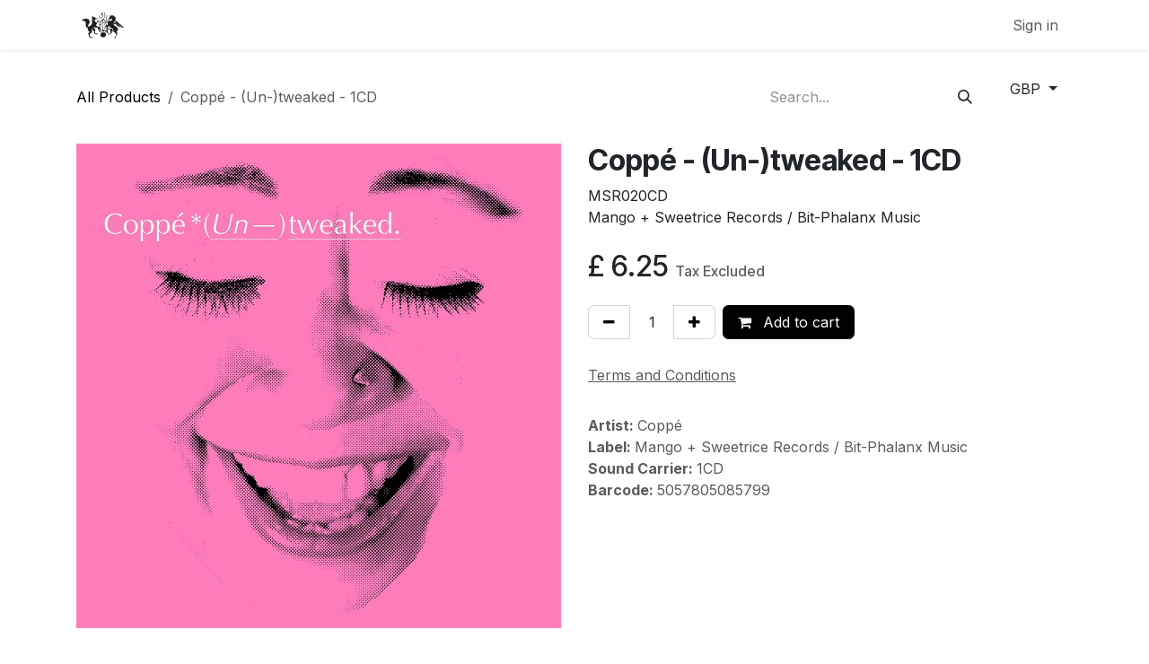

--- FILE ---
content_type: text/html; charset=utf-8
request_url: https://distro.state51.com/shop/msr020cd-coppe-un-tweaked-1cd-3278
body_size: 31599
content:

        

<!DOCTYPE html>
<html lang="en-GB" data-website-id="1" data-main-object="product.template(3278,)" data-add2cart-redirect="1">
    <head>
        <meta charset="utf-8"/>
        <meta http-equiv="X-UA-Compatible" content="IE=edge"/>
        <meta name="viewport" content="width=device-width, initial-scale=1"/>
        <meta name="generator" content="Odoo"/>
        <meta name="description" content="MSR020CD
Mango + Sweetrice Records / Bit-Phalanx Music"/>
            
        <meta property="og:type" content="website"/>
        <meta property="og:title" content="Coppé - (Un-)tweaked - 1CD"/>
        <meta property="og:site_name" content="state51 physical distribution"/>
        <meta property="og:url" content="https://distro.state51.com/shop/msr020cd-coppe-un-tweaked-1cd-3278"/>
        <meta property="og:image" content="https://distro.state51.com/web/image/product.template/3278/image_1024?unique=4a80191"/>
        <meta property="og:description" content="MSR020CD
Mango + Sweetrice Records / Bit-Phalanx Music"/>
            
        <meta name="twitter:card" content="summary_large_image"/>
        <meta name="twitter:title" content="Coppé - (Un-)tweaked - 1CD"/>
        <meta name="twitter:image" content="https://distro.state51.com/web/image/product.template/3278/image_1024?unique=4a80191"/>
        <meta name="twitter:description" content="MSR020CD
Mango + Sweetrice Records / Bit-Phalanx Music"/>
        
        <link rel="canonical" href="https://distro.state51.com/shop/msr020cd-coppe-un-tweaked-1cd-3278"/>
        
        <link rel="preconnect" href="https://fonts.gstatic.com/" crossorigin=""/>
        <title>Coppé - (Un-)tweaked - 1CD | state51 physical distribution</title>
        <link type="image/x-icon" rel="shortcut icon" href="/web/image/website/1/favicon?unique=61924c7"/>
        <link rel="preload" href="/web/static/src/libs/fontawesome/fonts/fontawesome-webfont.woff2?v=4.7.0" as="font" crossorigin=""/>
        <link type="text/css" rel="stylesheet" href="/web/assets/1/a29065a/web.assets_frontend.min.css"/>
        <script id="web.layout.odooscript" type="text/javascript">
            var odoo = {
                csrf_token: "fe65ded9d1805c2fc9be6e880e79eb4978b4f3bbo1801025785",
                debug: "",
            };
        </script>
        <script type="text/javascript">
            odoo.__session_info__ = {"is_admin": false, "is_system": false, "is_public": true, "is_internal_user": false, "is_website_user": true, "uid": null, "is_frontend": true, "profile_session": null, "profile_collectors": null, "profile_params": null, "show_effect": false, "currencies": {"135": {"symbol": "\u062f.\u0625", "position": "after", "digits": [69, 2]}, "22": {"symbol": "$", "position": "after", "digits": [69, 2]}, "27": {"symbol": "\u043b\u0432", "position": "after", "digits": [69, 2]}, "7": {"symbol": "R$", "position": "after", "digits": [69, 2]}, "5": {"symbol": "$", "position": "after", "digits": [69, 2]}, "6": {"symbol": "CHF", "position": "after", "digits": [69, 2]}, "8": {"symbol": "\u00a5", "position": "after", "digits": [69, 2]}, "9": {"symbol": "$", "position": "after", "digits": [69, 2]}, "10": {"symbol": "K\u010d", "position": "after", "digits": [69, 2]}, "11": {"symbol": "kr", "position": "after", "digits": [69, 2]}, "1": {"symbol": "\u20ac", "position": "after", "digits": [69, 2]}, "152": {"symbol": "\u00a3", "position": "before", "digits": [69, 2]}, "117": {"symbol": "GH\u00a2", "position": "after", "digits": [69, 2]}, "25": {"symbol": "$", "position": "after", "digits": [69, 2]}, "30": {"symbol": "kn", "position": "after", "digits": [69, 2]}, "12": {"symbol": "Ft", "position": "after", "digits": [69, 2]}, "13": {"symbol": "Rp", "position": "after", "digits": [69, 2]}, "94": {"symbol": "\u20aa", "position": "after", "digits": [69, 2]}, "21": {"symbol": "\u20b9", "position": "after", "digits": [69, 2]}, "91": {"symbol": "kr", "position": "after", "digits": [69, 2]}, "26": {"symbol": "\u00a5", "position": "after", "digits": [69, 2]}, "33": {"symbol": "\u20a9", "position": "after", "digits": [69, 2]}, "28": {"symbol": "Lt", "position": "after", "digits": [69, 2]}, "34": {"symbol": "$", "position": "after", "digits": [69, 2]}, "35": {"symbol": "RM", "position": "after", "digits": [69, 2]}, "126": {"symbol": "\u20a6", "position": "after", "digits": [69, 2]}, "15": {"symbol": "kr", "position": "after", "digits": [69, 2]}, "36": {"symbol": "$", "position": "after", "digits": [69, 2]}, "37": {"symbol": "Php", "position": "after", "digits": [69, 2]}, "18": {"symbol": "z\u0142", "position": "after", "digits": [69, 2]}, "31": {"symbol": "\u0440\u0443\u0431", "position": "after", "digits": [69, 2]}, "19": {"symbol": "kr", "position": "after", "digits": [69, 2]}, "38": {"symbol": "$", "position": "after", "digits": [69, 2]}, "142": {"symbol": "\u0e3f", "position": "after", "digits": [69, 2]}, "32": {"symbol": "TL", "position": "after", "digits": [69, 2]}, "3": {"symbol": "$", "position": "before", "digits": [69, 2]}, "43": {"symbol": "FCFA", "position": "after", "digits": [69, 0]}, "39": {"symbol": "R", "position": "after", "digits": [69, 2]}, "129": {"symbol": "ZK", "position": "after", "digits": [69, 2]}}, "bundle_params": {"lang": "en_US", "website_id": 1}, "test_mode": false, "websocket_worker_version": "18.0-4", "translationURL": "/website/translations", "cache_hashes": {"translations": "812b1ecec15c75b7eef6fbadb38c49eabd9e96a1"}, "geoip_country_code": null, "geoip_phone_code": null, "lang_url_code": "en_GB"};
            if (!/(^|;\s)tz=/.test(document.cookie)) {
                const userTZ = Intl.DateTimeFormat().resolvedOptions().timeZone;
                document.cookie = `tz=${userTZ}; path=/`;
            }
        </script>
        <script type="text/javascript" defer="defer" src="/web/assets/1/d1ba737/web.assets_frontend_minimal.min.js" onerror="__odooAssetError=1"></script>
        <script type="text/javascript" defer="defer" data-src="/web/assets/1/9d63446/web.assets_frontend_lazy.min.js" onerror="__odooAssetError=1"></script>
        
        <meta name="msvalidate.01" content="844E3E8087A5C6C346849F2B59738092" />
<meta name="robots" content="noindex">
    </head>
    <body>



        <div id="wrapwrap" class="   ">
            <a class="o_skip_to_content btn btn-primary rounded-0 visually-hidden-focusable position-absolute start-0" href="#wrap">Skip to Content</a>
                <header id="top" data-anchor="true" data-name="Header" data-extra-items-toggle-aria-label="Extra items button" class="   o_header_standard" style=" ">
                    
    <nav data-name="Navbar" aria-label="Main" class="navbar navbar-expand-lg navbar-light o_colored_level o_cc d-none d-lg-block shadow-sm ">
        

            <div id="o_main_nav" class="o_main_nav container">
                
    <a data-name="Navbar Logo" href="/" class="navbar-brand logo me-4">
            
            <span role="img" aria-label="Logo of state51 physical distribution" title="state51 physical distribution"><img src="/web/image/website/1/logo/state51%20physical%20distribution?unique=61924c7" class="img img-fluid" width="95" height="40" alt="state51 physical distribution" loading="lazy"/></span>
        </a>
    
                
    <ul role="menu" id="top_menu" class="nav navbar-nav top_menu o_menu_loading me-auto">
        

                    
    <li role="presentation" class="nav-item">
        <a role="menuitem" href="/" class="nav-link ">
            <span>Home</span>
        </a>
    </li>
    <li role="presentation" class="nav-item">
        <a role="menuitem" href="/shop" class="nav-link ">
            <span>Shop</span>
        </a>
    </li>
    <li role="presentation" class="nav-item">
        <a role="menuitem" href="/faq" class="nav-link ">
            <span>FAQ</span>
        </a>
    </li>
    <li role="presentation" class="nav-item">
        <a role="menuitem" href="/contactus" class="nav-link ">
            <span>Contact</span>
        </a>
    </li>
                
    </ul>
                
                <ul class="navbar-nav align-items-center gap-2 flex-shrink-0 justify-content-end ps-3">
                    
        
            <li class=" divider d-none"></li> 
            <li class="o_wsale_my_cart d-none ">
                <a href="/shop/cart" aria-label="eCommerce cart" class="o_navlink_background btn position-relative rounded-circle p-1 text-center text-reset">
                    <div class="">
                        <i class="fa fa-shopping-cart fa-stack"></i>
                        <sup class="my_cart_quantity badge bg-primary position-absolute top-0 end-0 mt-n1 me-n1 rounded-pill d-none" data-order-id="">0</sup>
                    </div>
                </a>
            </li>
        
                    
                    
        <li class="">
                <div data-name="Text" class="s_text_block ">
                    <a href="tel:+1 (650) 555-0111" class="nav-link o_nav-link_secondary p-2" data-bs-original-title="" title="" aria-describedby="popover842563">
                        
                        <span class="o_force_ltr"></span>
                    ​<br/></a>
                </div>
        </li>
                    
                    
                    
            <li class=" o_no_autohide_item">
                <a href="/web/login" class="o_nav_link_btn nav-link border px-3">Sign in</a>
            </li>
                    
        
        
                    
                </ul>
            </div>
        
    </nav>
    <nav data-name="Navbar" aria-label="Mobile" class="navbar  navbar-light o_colored_level o_cc o_header_mobile d-block d-lg-none shadow-sm ">
        

        <div class="o_main_nav container flex-wrap justify-content-between">
            
    <a data-name="Navbar Logo" href="/" class="navbar-brand logo ">
            
            <span role="img" aria-label="Logo of state51 physical distribution" title="state51 physical distribution"><img src="/web/image/website/1/logo/state51%20physical%20distribution?unique=61924c7" class="img img-fluid" width="95" height="40" alt="state51 physical distribution" loading="lazy"/></span>
        </a>
    
            <ul class="o_header_mobile_buttons_wrap navbar-nav flex-row align-items-center gap-2 mb-0">
        
            <li class=" divider d-none"></li> 
            <li class="o_wsale_my_cart d-none ">
                <a href="/shop/cart" aria-label="eCommerce cart" class="o_navlink_background_hover btn position-relative rounded-circle border-0 p-1 text-reset">
                    <div class="">
                        <i class="fa fa-shopping-cart fa-stack"></i>
                        <sup class="my_cart_quantity badge bg-primary position-absolute top-0 end-0 mt-n1 me-n1 rounded-pill d-none" data-order-id="">0</sup>
                    </div>
                </a>
            </li>
        
                <li class="o_not_editable">
                    <button class="nav-link btn me-auto p-2" type="button" data-bs-toggle="offcanvas" data-bs-target="#top_menu_collapse_mobile" aria-controls="top_menu_collapse_mobile" aria-expanded="false" aria-label="Toggle navigation">
                        <span class="navbar-toggler-icon"></span>
                    </button>
                </li>
            </ul>
            <div id="top_menu_collapse_mobile" class="offcanvas offcanvas-end o_navbar_mobile">
                <div class="offcanvas-header justify-content-end o_not_editable">
                    <button type="button" class="nav-link btn-close" data-bs-dismiss="offcanvas" aria-label="Close"></button>
                </div>
                <div class="offcanvas-body d-flex flex-column justify-content-between h-100 w-100">
                    <ul class="navbar-nav">
                        
                        
                        
    <ul role="menu" class="nav navbar-nav top_menu  ">
        

                            
    <li role="presentation" class="nav-item">
        <a role="menuitem" href="/" class="nav-link ">
            <span>Home</span>
        </a>
    </li>
    <li role="presentation" class="nav-item">
        <a role="menuitem" href="/shop" class="nav-link ">
            <span>Shop</span>
        </a>
    </li>
    <li role="presentation" class="nav-item">
        <a role="menuitem" href="/faq" class="nav-link ">
            <span>FAQ</span>
        </a>
    </li>
    <li role="presentation" class="nav-item">
        <a role="menuitem" href="/contactus" class="nav-link ">
            <span>Contact</span>
        </a>
    </li>
                        
    </ul>
                        
        <li class="">
                <div data-name="Text" class="s_text_block mt-2 border-top pt-2 o_border_contrast">
                    <a href="tel:+1 (650) 555-0111" class="nav-link o_nav-link_secondary p-2" data-bs-original-title="" title="" aria-describedby="popover842563">
                        
                        <span class="o_force_ltr"></span>
                    ​<br/></a>
                </div>
        </li>
                        
                    </ul>
                    <ul class="navbar-nav gap-2 mt-3 w-100">
                        
                        
            <li class=" o_no_autohide_item">
                <a href="/web/login" class="nav-link o_nav_link_btn w-100 border text-center">Sign in</a>
            </li>
                        
        
        
                        
                    </ul>
                </div>
            </div>
        </div>
    
    </nav>
    
        </header>
                <main>
                    
            <div itemscope="itemscope" itemtype="http://schema.org/Product" id="wrap" class="js_sale o_wsale_product_page ecom-zoomable zoomodoo-next" data-ecom-zoom-click="1">
                <div class="oe_structure oe_empty oe_structure_not_nearest" id="oe_structure_website_sale_product_1" data-editor-message="DROP BUILDING BLOCKS HERE TO MAKE THEM AVAILABLE ACROSS ALL PRODUCTS"></div><section id="product_detail" class="oe_website_sale container my-3 my-lg-4 " data-view-track="1">
                    <div class="row align-items-center">
                        <div class="col d-flex align-items-center order-1 order-lg-0">
                            <ol class="o_wsale_breadcrumb breadcrumb p-0 mb-4 m-lg-0">
                                <li class="o_not_editable breadcrumb-item d-none d-lg-inline-block">
                                    <a href="/shop">
                                        <i class="oi oi-chevron-left d-lg-none me-1" role="presentation"></i>All Products
                                    </a>
                                </li>
                                <li class="o_not_editable breadcrumb-item d-lg-none">
                                    <a class="py-2 py-lg-0" href="/shop">
                                        <i class="oi oi-chevron-left me-1" role="presentation"></i>All Products
                                    </a>
                                </li>
                                <li class="breadcrumb-item d-none d-lg-inline-block active">
                                    <span>Coppé - (Un-)tweaked - 1CD</span>
                                </li>
                            </ol>
                        </div>
                        <div class="col-lg-4 d-flex align-items-center">
                            <div class="d-flex justify-content-between w-100">
    <form method="get" class="o_searchbar_form s_searchbar_input o_wsale_products_searchbar_form me-auto flex-grow-1 mb-4 mb-lg-0" action="/shop" data-snippet="s_searchbar_input">
            <div role="search" class="input-group me-sm-2">
        <input type="search" name="search" class="search-query form-control oe_search_box border-0 text-bg-light border-0 bg-light" placeholder="Search..." data-search-type="products" data-limit="5" data-display-image="true" data-display-description="true" data-display-extra-link="true" data-display-detail="true" data-order-by="name asc"/>
        <button type="submit" aria-label="Search" title="Search" class="btn oe_search_button btn btn-light">
            <i class="oi oi-search"></i>
        </button>
    </div>

            <input name="order" type="hidden" class="o_search_order_by" value="name asc"/>
            
        
        </form>
        <div class="o_pricelist_dropdown dropdown d-lg-inline ms-2">
            
                <a role="button" href="#" data-bs-toggle="dropdown" class="dropdown-toggle btn btn-light">
                    GBP
                </a>
                <div class="dropdown-menu" role="menu">
                        <a role="menuitem" class="dropdown-item" href="/shop/change_pricelist/54">
                            <span class="switcher_pricelist small" data-pl_id="54">GBP</span>
                        </a>
                        <a role="menuitem" class="dropdown-item" href="/shop/change_pricelist/55">
                            <span class="switcher_pricelist small" data-pl_id="55">EUR</span>
                        </a>
                        <a role="menuitem" class="dropdown-item" href="/shop/change_pricelist/53">
                            <span class="switcher_pricelist small" data-pl_id="53">USD</span>
                        </a>
                </div>
            
        </div>
                            </div>
                        </div>
                    </div>
                    <div class="row" id="product_detail_main" data-name="Product Page" data-image_width="50_pc" data-image_layout="carousel">
                        <div class="col-lg-6 mt-lg-4 o_wsale_product_images position-relative" data-image-amount="1">
        <div id="o-carousel-product" data-bs-ride="true" class=" carousel slide position-sticky mb-3 overflow-hidden" data-name="Product Carousel">
            <div class="o_carousel_product_outer carousel-outer position-relative d-flex align-items-center w-100 overflow-hidden">
                <div class="carousel-inner h-100">
                        <div class="carousel-item h-100 text-center active">
        <div class="position-relative d-inline-flex overflow-hidden m-auto w-100">
            <span class="o_ribbon d-none z-1" style=""></span>
            <div name="o_img_with_max_suggested_width" class="d-flex align-items-start justify-content-center w-100 oe_unmovable"><img src="/web/image/product.product/3939/image_1024/%5BMSR020CD%5D%20Copp%C3%A9%20-%20%28Un-%29tweaked%20-%201CD?unique=4a80191" class="img img-fluid oe_unmovable product_detail_img w-100" alt="Coppé - (Un-)tweaked - 1CD" data-zoom="1" data-zoom-image="/web/image/product.product/3939/image_1920/%5BMSR020CD%5D%20Copp%C3%A9%20-%20%28Un-%29tweaked%20-%201CD?unique=4a80191" loading="lazy"/></div>
        </div>
                        </div>
                </div>
            </div>
        </div>
                        </div>
                        <div id="product_details" class="col-lg-6 mt-md-4">
                            <h1 itemprop="name">Coppé - (Un-)tweaked - 1CD</h1>
                            <span itemprop="url" style="display:none;">https://distro.state51.com/shop/msr020cd-coppe-un-tweaked-1cd-3278</span>
                            <span itemprop="image" style="display:none;">https://distro.state51.com/web/image/product.template/3278/image_1920?unique=4a80191</span>
                            <div class="oe_structure" placeholder="A detailed, formatted description to promote your product on this page. Use &#39;/&#39; to discover more features."><p>MSR020CD<br>Mango + Sweetrice Records / Bit-Phalanx Music</p></div>
                            <form action="/shop/cart/update" method="POST">
                                <input type="hidden" name="csrf_token" value="fe65ded9d1805c2fc9be6e880e79eb4978b4f3bbo1801025785"/>
                                <div class="js_product js_main_product mb-3">
                                    <div>
        <div itemprop="offers" itemscope="itemscope" itemtype="http://schema.org/Offer" class="product_price mt-2 mb-3 d-inline-block">
            <h3 class="css_editable_mode_hidden">
                <span class="oe_price" style="white-space: nowrap;" data-oe-type="monetary" data-oe-expression="combination_info[&#39;price&#39;]">£ <span class="oe_currency_value">6.25</span></span>
                <span itemprop="price" style="display:none;">6.25</span>
                <span itemprop="priceCurrency" style="display:none;">GBP</span>
                <span style="text-decoration: line-through; white-space: nowrap;" itemprop="listPrice" class="text-muted oe_default_price ms-1 h5 d-none" data-oe-type="monetary" data-oe-expression="combination_info[&#39;list_price&#39;]">£ <span class="oe_currency_value">6.25</span></span>
        <span class="h6 text-muted">
            Tax Excluded
        </span>
            </h3>
        </div>
        <div id="product_unavailable" class="d-none">
            <h3 class="fst-italic">Not Available For Sale</h3>
        </div>
                                    </div>
                                    
                <ul class="d-none js_add_cart_variants mb-0" data-attribute_exclusions="{&#34;exclusions&#34;: {}, &#34;archived_combinations&#34;: [], &#34;parent_exclusions&#34;: {}, &#34;parent_combination&#34;: [], &#34;parent_product_name&#34;: null, &#34;mapped_attribute_names&#34;: {}}"></ul>
                <input type="hidden" class="product_template_id" name="product_template_id" value="3278"/>
                <input type="hidden" class="product_id" name="product_id" value="3939"/>
        <p class="css_not_available_msg alert alert-warning">This combination does not exist.</p>
                                    <div id="o_wsale_cta_wrapper" class="d-flex flex-wrap align-items-center">
                                        
            <div contenteditable="false" class="css_quantity input-group d-inline-flex me-2 mb-2 align-middle">
                <a class="btn btn-link js_add_cart_json" aria-label="Remove one" title="Remove one" href="#">
                    <i class="fa fa-minus"></i>
                </a>
                <input type="text" class="form-control quantity text-center" data-min="1" name="add_qty" value="1"/>
                <a class="btn btn-link float_left js_add_cart_json" aria-label="Add one" title="Add one" href="#">
                    <i class="fa fa-plus"></i>
                </a>
            </div>
                                        <div id="add_to_cart_wrap" class="d-inline-flex align-items-center mb-2 me-auto">
                                            <a data-animation-selector=".o_wsale_product_images" role="button" id="add_to_cart" href="#" class="btn btn-primary js_check_product a-submit flex-grow-1" data-subscription-plan-id="">
                                                <i class="fa fa-shopping-cart me-2"></i>
                                                Add to cart
                                            </a>
                                        </div>
                                        <div id="product_option_block" class="d-flex flex-wrap w-100"></div>
                                    </div>
        <div class="o_product_tags o_field_tags d-flex flex-wrap align-items-center gap-2 mb-2 mt-1">
        </div>
                                </div>
                            </form>
                            <div id="contact_us_wrapper" class="d-none oe_structure oe_structure_solo ">
                                <section class="s_text_block" data-snippet="s_text_block" data-name="Text">
                                    <div class="container">
                                        <a class="btn btn-primary btn_cta" href="/contact">
                                            Contact Us
                                        </a>
                                    </div>
                                </section>
                            </div>
                            <div id="product_attributes_simple">
                                <table class="table table-sm text-muted d-none">
                                </table>
                            </div>
                            <div id="o_product_terms_and_share" class="d-flex justify-content-between flex-column flex-md-row align-items-md-end gap-3 mb-3">
            <p class="text-muted mb-0">
                <a href="/terms" class="text-muted"><u>Terms and Conditions</u></a><br/>
                
            </p></div>
                <hr/>
                <p class="text-muted">
                        <b>Artist: </b>
                            <span data-oe-type="char" data-oe-expression="product[field.name]">Coppé</span>
                        <br/>
                        <b>Label: </b>
                            <span data-oe-type="char" data-oe-expression="product[field.name]">Mango + Sweetrice Records / Bit-Phalanx Music</span>
                        <br/>
                        <b>Sound Carrier: </b>
                            <span data-oe-type="char" data-oe-expression="product[field.name]">1CD</span>
                        <br/>
                        <b>Barcode: </b>
                            <span data-oe-type="char" data-oe-expression="product[field.name]">5057805085799</span>
                        <br/>
                </p>
                        </div>
                    </div>
                </section>
                <div itemprop="description" class="oe_structure oe_empty mt16" id="product_full_description"><p><span style="color: rgb(6, 6, 39);font-size: 10px;font-style: normal;font-weight: 400;background-color: rgb(243, 246, 255)"><span style="color: rgb(6, 6, 39);font-size: 10px;font-style: normal;font-weight: 400;background-color: rgb(243, 246, 255)">Despite making waves in Electronic Music since 1995 over the course of her 18 previous studio albums and countless collaborations (Plaid, Atom™, Daedelus, Kettel, DJ Vadim, Q-Bert + many more), Coppé has never strayed too far away from her love for jazz - a genre of which she has held close to her heart since a child. </span><br><br><span style="color: rgb(6, 6, 39);font-size: 10px;font-style: normal;font-weight: 400;background-color: rgb(243, 246, 255)">With the occasional jazz classic frequently finding themselves covered / warped into something uniquely “Coppé” on previous albums (culminating in 2017’s Milk album, of entirely Electronically reimagined Jazz standards), the pandemic lockdown of 2020/21 gave Coppé the opportunity to explore her love for simpler, acoustic sounds and minimal experimentation.</span><br><br><span style="color: rgb(6, 6, 39);font-size: 10px;font-style: normal;font-weight: 400;background-color: rgb(243, 246, 255)">Partly inspired by 2021’s 蜜 Mitsu mini-album of solo piano experiments, further encouragement came from guitarist (and big-brother) Hiro, following producer Jakey’s discovery of 15 years’ worth of recordings from various sessions and occasional gigs from around Tokyo. These laid the foundations for what has now become Coppé’s first full album of plugged, live-lounge Jazz standards, called (Un-)tweaked.</span><br><br><span style="color: rgb(6, 6, 39);font-size: 10px;font-style: normal;font-weight: 400;background-color: rgb(243, 246, 255)">This will be Part One of a two-part project, with part two coming later in 2022 in the form of Tweaked - A diverse and thoroughly remixed, electronically processed &amp; adapted version of these tracks by a very special roster of guest producers &amp; artists which will be revealed later this summer.</span></span><br></p></div>
            <div class="oe_structure oe_structure_solo oe_unremovable oe_unmovable" id="oe_structure_website_sale_recommended_products">
                <section data-snippet="s_dynamic_snippet_products" class="oe_unmovable oe_unremovable s_dynamic_snippet_products o_wsale_alternative_products s_dynamic pb32 o_colored_level s_product_product_card_group pt0 o_dynamic_empty" data-name="Alternative Products" style="background-image: none;" data-template-key="website_sale.dynamic_filter_template_product_product_card_group" data-product-category-id="all" data-number-of-records="16" data-carousel-interval="5000" data-bs-original-title="" title="" data-filter-id="6" data-number-of-elements="2" data-number-of-elements-small-devices="1" data-extra-classes="o_card_group rounded" data-row-per-slide="2" data-arrow-position="bottom">
                    <div class="o_not_editable container">
                        <div class="css_non_editable_mode_hidden">
                            <div class="missing_option_warning alert alert-info rounded-0 fade show d-none d-print-none o_default_snippet_text">
                                Your Dynamic Snippet will be displayed here...
                                This message is displayed because youy did not provide both a filter and a template to use.
                            </div>
                        </div>
                        <div class="dynamic_snippet_template"></div>
                    </div>
                </section>
            </div><div class="oe_structure oe_empty oe_structure_not_nearest mt16" id="oe_structure_website_sale_product_2" data-editor-message="DROP BUILDING BLOCKS HERE TO MAKE THEM AVAILABLE ACROSS ALL PRODUCTS"></div></div>
        
        <div id="o_shared_blocks" class="oe_unremovable"><div class="modal fade css_editable_mode_hidden" id="o_search_modal" aria-hidden="true" tabindex="-1">
                    <div class="modal-dialog modal-lg pt-5">
                        <div class="modal-content mt-5">
    <form method="get" class="o_searchbar_form o_wait_lazy_js s_searchbar_input" action="/website/search" data-snippet="s_searchbar_input">
            <div role="search" class="input-group input-group-lg">
        <input type="search" name="search" data-oe-model="ir.ui.view" data-oe-id="5948" data-oe-field="arch" data-oe-xpath="/data/xpath[3]/form/t[1]/div[1]/input[1]" class="search-query form-control oe_search_box border-0 bg-light border border-end-0 p-3" placeholder="Search..." data-search-type="all" data-limit="5" data-display-image="true" data-display-description="true" data-display-extra-link="true" data-display-detail="true" data-order-by="name asc" autocomplete="off"/>
        <button type="submit" aria-label="Search" title="Search" class="btn oe_search_button border border-start-0 px-4 bg-o-color-4">
            <i class="oi oi-search o_editable_media" data-oe-model="ir.ui.view" data-oe-id="5948" data-oe-field="arch" data-oe-xpath="/data/xpath[3]/form/t[1]/div[1]/button[1]/i[1]"></i>
        </button>
    </div>

            <input name="order" type="hidden" class="o_search_order_by" data-oe-model="ir.ui.view" data-oe-id="5948" data-oe-field="arch" data-oe-xpath="/data/xpath[3]/form/input[1]" value="name asc"/>
            
    
        </form>
                        </div>
                    </div>
                </div></div>
                </main>
                <footer id="bottom" data-anchor="true" data-name="Footer" class="o_footer o_colored_level o_cc ">
                    <div id="footer" class="oe_structure oe_structure_solo" style=""><br/></div>
                </footer>
            </div>
        <meta name="msvalidate.01" content="844E3E8087A5C6C346849F2B59738092" />
        </body>
</html>